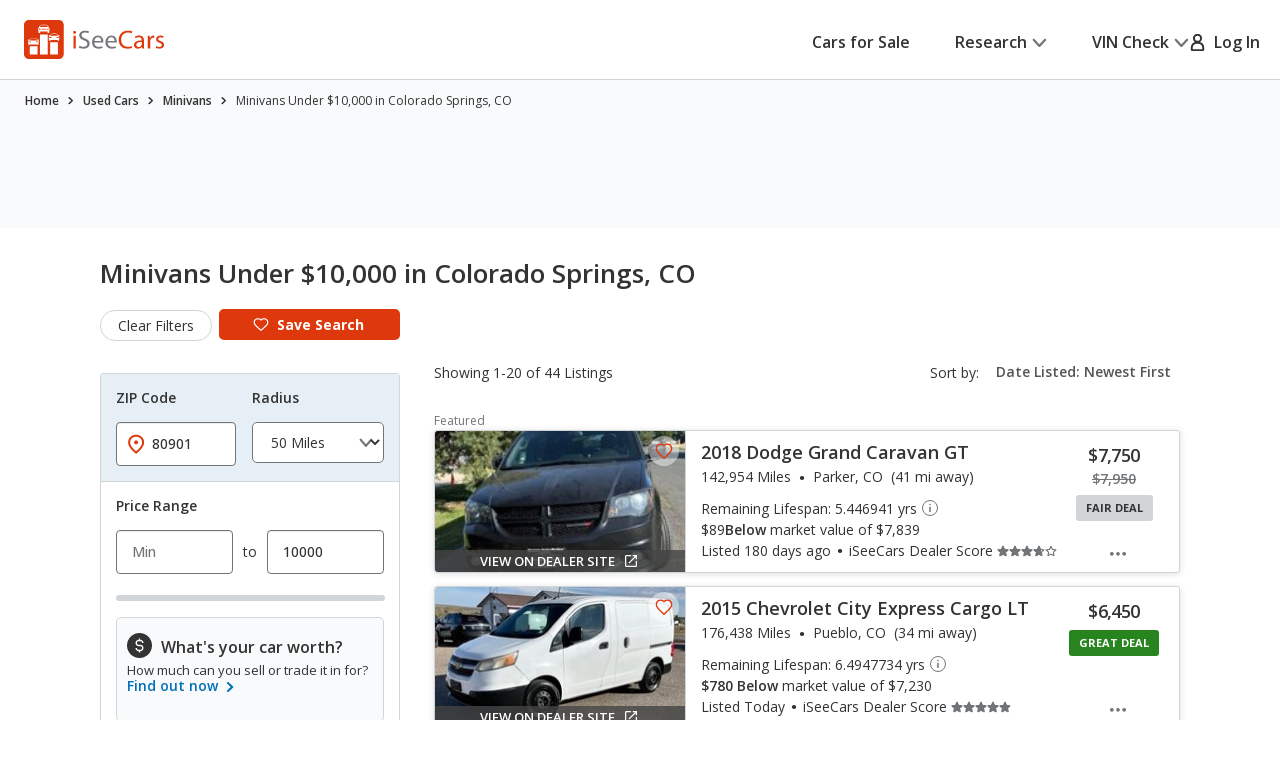

--- FILE ---
content_type: text/css
request_url: https://cdn2.iseecars.com/site/aa5ed6df2aba853e6c90bbf3bafa7f5070819e5a/v3/css/fields-and-forms.css
body_size: 3452
content:
label.error {
    font-size: 1.2rem;
}
input.has-error ~ label {
    color: #DD390C;
}
label.has-error {
    margin-bottom: .2rem;
}

.field.has-error,
label.has-error,
.form__field input.error,
input.error,
label.error {
    border-color: #AA1313!important;
    color: #AA1313 !important;
}
#login-error:before {
    display: inline-flex;
    content: '';
    background-image: url('../images/icons/ico-exclamation-red-triangle.svg');
    margin-right: 6px;
    background-size: 10px 9px;
    height: 9px;
    width: 10px;
}
.form__error-message a{
    color: #AA1313;
}
.form__error-message {
    color: #AA1313;
    font-size: 1.2rem;
    line-height: 1.25;
    margin: 0.2rem 0 0.5rem;
    padding-left: 1.6rem;
    display: none;
    position: relative;
}
@media (max-width: 767px), screen and (max-width: 812px) and (orientation: landscape) {
    .form__error-message {
        line-height: 1.5;
        margin: 0.2rem 0 -0.4rem;
    }
}
.form__error-message .ico-exclamation-triangle {
    position: absolute;
    top: 0.3rem;
    left: 0.2rem;
}
/* ------------------------------------------------------------ *\
	Form
\* ------------------------------------------------------------ */
.form .form__head {
    padding: 2rem 2.4rem 0.3rem;
}
.form .form__head h4 {
    font-size: 2rem;
    line-height: 1.6;
    font-weight: 400;
    max-width: 95%;
}
@media (max-width: 767px), screen and (max-width: 812px) and (orientation: landscape) {
    .form .form__head h4 {
        font-size: 1.6rem;
        line-height: 1.5;
    }
}
.form .form__body {
    padding: 3.2rem 2.4rem 2.8rem;
}
@media (max-width: 767px), screen and (max-width: 812px) and (orientation: landscape) {
    .form .form__body {
        padding-bottom: 2.3rem;
    }
}
.form .form__label {
    font-weight: 700;
    font-size: 1.4rem;
    line-height: 1.14;
    margin-bottom: 0.6rem;
    display: -webkit-box;
    display: -ms-flexbox;
    display: flex;
    -webkit-box-align: center;
    -ms-flex-align: center;
    align-items: center;
    -webkit-box-pack: justify;
    -ms-flex-pack: justify;
    justify-content: space-between;
}
.form .form__row + .form__row {
    margin-top: 2.9rem;
}
.form .form__foot {
    background: #F8FAFB;
    padding: 2.9rem 2.4rem 2.2rem;
    font-size: 1rem;
    line-height: 1.5;
    text-align: center;
    color: #727577;
}

@media (max-width: 767px), screen and (max-width: 812px) and (orientation: landscape) {
    .form .form__foot {
        padding: 2.2rem 2.2rem 1.9rem;
    }
}

.form p.footer-text {
    max-width: 85%;
    margin: 0 auto;
}

@media (max-width: 767px), screen and (max-width: 812px) and (orientation: landscape) {
    .form p.footer-text {
        max-width: none;
    }
}

.form .form__foot a {
    font-weight: 700;
    position: relative;
}
.form .form__foot a:before {
    content: "";
    position: absolute;
    inset: -0.2rem -0.5rem;
    border: 0.2rem solid currentColor;
    border-radius: 0.4rem;
    opacity: 0;
}
@media (hover: hover) {
    .form .form__foot a:focus-visible:before {
        opacity: 1;
    }
    .form .form__foot a:active {
        color: #333333;
    }
    .form .form__foot a:active:before {
        opacity: 0;
    }
}
.form .form__actions {
    margin-bottom: 1.4rem;
}
@media (max-width: 767px), screen and (max-width: 812px) and (orientation: landscape) {
    .form .form__actions {
        margin-bottom: 1.9rem;
    }
}
.form .form__btn {
    padding: 0.8rem 1rem;
    width: 100%;
}
@media (max-width: 767px), screen and (max-width: 812px) and (orientation: landscape) {
    .form .field {
        letter-spacing: 0;
        font-size: 1.6rem;
        line-height: 1.5;
    }
}
/*  Form save listing  */
.form--save-listing .form__body {
    padding-bottom: 2rem;
}
@media (max-width: 767px), screen and (max-width: 812px) and (orientation: landscape) {
    .form--save-listing .form__body {
        padding-bottom: 1.8rem;
    }
}
.form--save-listing .form__foot {
    padding: 1.8rem 2.4rem 1.5rem;
}
@media (max-width: 767px), screen and (max-width: 812px) and (orientation: landscape) {
    .form--save-listing .form__foot {
        padding: 1.5rem 2.4rem 1.5rem;
    }
}
@media (max-width: 767px), screen and (max-width: 812px) and (orientation: landscape) {
    .form--save-listing .form__actions {
        margin-bottom: 1.5rem;
    }
}
/*  Form create account  */
.form--create-account .form__body {
    padding-bottom: 2rem;
}
@media (max-width: 767px), screen and (max-width: 812px) and (orientation: landscape) {
    .form--create-account .form__body {
        padding-top: 2.7rem;
    }
}
.form--create-account .form__foot {
    padding: 2.3rem 2.4rem 1.8rem;
}
@media (max-width: 767px), screen and (max-width: 812px) and (orientation: landscape) {
    .form--create-account .form__foot {
        padding-top: 1.7rem;
    }
}
@media (max-width: 767px), screen and (max-width: 812px) and (orientation: landscape) {
    .form--create-account p.footer-text {
        max-width: 90%;
    }
}
.form--create-account .form__actions {
    margin-bottom: 1.9rem;
}

/* ------------------------------------------------------------ *\
	Fields
\* ------------------------------------------------------------ */

.field,
input[type="password"].field,
input[type="text"].field,
input[type="email"].field,
input[type="number"].field{
    height: auto;
    padding: 1.2rem 1.6rem 1.2rem 1.5rem;
    /*padding: 0.9rem 1.6rem 0.9rem 1.4rem;*/
    line-height: 1.715;
}
.field {
    font-size: 1.6rem;
    line-height: 1.5;
    font-weight: 500;
    color: #333333 !important;
    border: 0.1rem solid #727577 !important;
    background: #fff;
    border-radius: 0.5rem;
    width: 100%;
    -webkit-transition: border-color 0.4s, -webkit-box-shadow 0.4s;
    -o-transition: box-shadow 0.4s, border-color 0.4s;
    transition: box-shadow 0.4s, border-color 0.4s, -webkit-box-shadow 0.4s;
    display: block;
}
@media (max-width: 767px), screen and (max-width: 812px) and (orientation: landscape) {
    .field {
        font-size: 1.5rem;
        line-height: 1.6;
    }
}

.field:focus-visible,
.field:focus {
    -webkit-box-shadow: 0 0.4rem 1.2rem 0 rgba(0, 0, 0, 0.12), inset 0 0 0 0.1rem #006FB9 !important;
    box-shadow: 0 0.4rem 1.2rem 0 rgba(0, 0, 0, 0.12), inset 0 0 0 0.1rem #006FB9 !important;
    border-color: #006FB9 !important;
}

.field::-webkit-input-placeholder {
    color: #727577;
}
.field:-ms-input-placeholder {
    color: #727577;
}
.field::-moz-placeholder {
    color: #727577;
}
.field::-ms-input-placeholder {
    color: #727577;
}
.field::placeholder {
    color: #727577;
}
.field:hover::-webkit-input-placeholder {
    display: block !important;
}
.field:hover:-ms-input-placeholder {
    display: block !important;
}
.field:hover::-moz-placeholder {
    display: block !important;
}
.field:hover::-ms-input-placeholder {
    display: block !important;
}
.field:hover::placeholder {
    display: block !important;
}
/*  Field small  */
.field--small {
    padding: 1.1rem 1.6rem 1.1rem 1.5rem;
}
/*  Field smaller  */
.field--smaller,
input[type="text"].field--smaller,
input[type="password"].field--smaller,
input[type="email"].field--smaller,
input[type="number"].field--smaller{
    height: auto;
    padding: 0.9rem 1.6rem 0.9rem 1.4rem;
    font-size: 1.4rem;
    line-height: 1.715;
}
/*  Field textarea  */
.field--textarea {
    text-wrap: wrap;
    min-height: 8.3rem;
    resize: none;
    display: block;
    padding: 0.8rem 1.2rem;
}
/*  Field textarea big  */
.field--textarea-big {
    padding: 1.4rem 1.6rem;
    min-height: 10rem;
}
/*  Field amount  */
.field--amount {
    width: 9rem;
    padding: 0.3rem 0.4rem;
    text-align: center;
}

/* ------------------------------------------------------------ *\
	Checkbox
\* ------------------------------------------------------------ */
.checkbox input:checked ~ label span.checkbox_span {
    background: #727577;
}
.checkbox input:focus-visible ~ label span.checkbox_span:before {
    border-color: #006FB9;
}
.checkbox input:checked ~ label span.checkbox_span:after {
    opacity: 1;
    visibility: visible;
}
.checkbox label:not(.sr-only) {
    position: relative;
    display: -webkit-box;
    display: -ms-flexbox;
    display: flex;
    flex-wrap: wrap;
    -webkit-box-align: baseline;
    -ms-flex-align: baseline;
    align-items: baseline;
    padding-left: 3.2rem;
}
@media (max-width: 767px), screen and (max-width: 812px) and (orientation: landscape) {
    .checkbox label:not(.sr-only) {
        line-height: 1.4;
        padding-left: 3.6rem;
    }
}
.checkbox label span.checkbox_span {
    position: absolute;
    top: 0;
    left: 0;
    width: 2.4rem;
    height: 2.4rem;
    display: inline-block;
    border-radius: 0.6rem;
    border: 0.1rem solid #727577;
    -webkit-transition: background 0.4s;
    -o-transition: background 0.4s;
    transition: background 0.4s;
}
@media (max-width: 767px), screen and (max-width: 812px) and (orientation: landscape) {
    .checkbox label span.checkbox_span {
        top: 50%;
        -webkit-transform: translateY(-50%);
        -ms-transform: translateY(-50%);
        transform: translateY(-50%);
    }
}
.checkbox label span.checkbox_span:before {
    content: "";
    position: absolute;
    top: -0.5rem;
    left: -0.5rem;
    right: -0.5rem;
    bottom: -0.5rem;
    border: 0.2rem solid transparent;
    border-radius: 0.8rem;
    -webkit-transition: border-color 0.4s;
    -o-transition: border-color 0.4s;
    transition: border-color 0.4s;
}
.checkbox label span.checkbox_span:after {
    content: "";
    background-image: url(../images/icons/ico-check-white.svg);
    background-size: cover;
    background-position: 50%;
    position: absolute;
    top: 0.6rem;
    left: 0.2rem;
    width: 1.8rem;
    height: 1.2rem;
    opacity: 0;
    visibility: hidden;
    -webkit-transition: opacity 0.4s, visibility 0.4s;
    -o-transition: opacity 0.4s, visibility 0.4s;
    transition: opacity 0.4s, visibility 0.4s;
}
@media (max-width: 767px), screen and (max-width: 812px) and (orientation: landscape) {
    .checkbox label span.checkbox_span:after {
        top: 50%;
        -webkit-transform: translateY(-50%);
        -ms-transform: translateY(-50%);
        transform: translateY(-50%);
        opacity: 1;
        visibility: visible;
    }
}
@media (min-width: 768px) {
    .checkbox label span.checkbox_span.long_span {
        top: 25%;
    }
    .form-availability--small .checkbox label span.checkbox_span.long_span {
        top: 0;
    }
}
@media (max-width: 767px), screen and (max-width: 812px) and (orientation: landscape) {
    .form-availability--alt .checkbox label span.checkbox_span.long_span {
        top: 45%;
    }
}
@media (max-width: 535px){
    .form-availability--alt .checkbox label span.checkbox_span.long_span {
        top: 12%;
    }
}
@media (max-width: 1199px) {
    .checkbox label.sr-only ~ label {
        display: flex;
    }
}
.checkbox label.sr-only ~ label br {
    display: none;
}
@media (max-width: 767px), screen and (max-width: 812px) and (orientation: landscape) {
    .checkbox label.sr-only ~ label br {
        display: block;
    }
}
/* remove number spinner */
.amount__label-field input::-webkit-outer-spin-button,
.amount__label-field input::-webkit-inner-spin-button {
    -webkit-appearance: none;
    margin: 0;
}
.amount__label-field input{
    -moz-appearance: textfield;
}
.checkbox .amount__label-field {
    max-width: 9rem;
    margin-left: .5rem;
    display: inline-grid;
}
@media (max-width: 767px), screen and (max-width: 812px) and (orientation: landscape) {
    .checkbox span.amount__label-field .form__error-message {
        max-width: 9rem;
        line-height: 1.25;
        width: max-content;
    }
    .checkbox .amount__label-field {
        margin-left: .1rem;
    }
}
.checkbox label.checkbox__label-alt {
    display: block;
}
@media (min-width: 767.02px) and (max-width: 1199px) {
    .checkbox .checkbox__text {
        white-space: pre;
    }
}
/*  Checkbox small  */
.checkbox--small {
    font-size: 1.2rem;
    line-height: 2;
}
/*  Checkbox medium  */
.checkbox--medium br {
    display: none;
}
@media (max-width: 767px), screen and (max-width: 812px) and (orientation: landscape) {
    .checkbox--medium br {
        display: block;
    }
}
@media (max-width: 767px), screen and (max-width: 812px) and (orientation: landscape) {
    .checkbox--medium .span-label,
    .checkbox--medium label:not(.sr-only) {
        font-size: 1.6rem;
        line-height: 1.5;
        padding-left: 3.3rem;
    }
    .checkbox--medium .span-label{
        padding-left: 1rem;
    }
}
@media (max-width: 374px) {
    .checkbox--medium label:not(.sr-only) {
        font-size: 1.4rem;
    }
}
/* ------------------------------------------------------------ *\
	Checkboxes
\* ------------------------------------------------------------ */
.checkboxes ul {
    list-style-type: none;
}
.checkboxes li {
    margin-bottom: 1.6rem;
}
.checkboxes li:last-child {
    margin: 0;
}

/* ------------------------------------------------------------ *\
	Checkbox alt
\* ------------------------------------------------------------ */
.checkbox-alt {
    position: relative;
    z-index: 4;
}
.checkbox-alt input:checked ~ label span:before {
    background: #006FB9;
    border-color: #006FB9;
}
.checkbox-alt input:focus-visible ~ label:before {
    border-color: #006FB9;
}
.checkbox-alt input:checked ~ label span:after {
    opacity: 1;
    visibility: visible;
}
.checkbox-alt label {
    position: relative;
    display: inline-block;
    padding-left: 3.1rem;
    font-size: 1.4rem;
    line-height: 1.71;
    font-weight: 400;
}
.checkbox-alt label:before {
    content: "";
    position: absolute;
    top: -0.5rem;
    left: -0.5rem;
    right: -0.5rem;
    bottom: -0.5rem;
    border: 0.2rem solid transparent;
    border-radius: 0.8rem;
    -webkit-transition: border-color 0.4s;
    transition: border-color 0.4s;
}
.checkbox-alt label span:before {
    content: "";
    position: absolute;
    top: 0;
    left: 0;
    width: 2.4rem;
    height: 2.4rem;
    background: #fff;
    border: 0.1rem solid #727577;
    border-radius: 0.5rem;
    -webkit-transition: border-color 0.4s, background 0.4s;
    transition: border-color 0.4s, background 0.4s;
}
.checkbox-alt label span:after {
    content: "";
    background-image: url(../images/icons/ico-check-white.svg);
    background-size: cover;
    background-position: 50%;
    position: absolute;
    top: 0.6rem;
    left: 0.2rem;
    width: 1.8rem;
    height: 1.2rem;
    opacity: 0;
    visibility: hidden;
    -webkit-transition: opacity 0.4s, visibility 0.4s;
    transition: opacity 0.4s, visibility 0.4s;
}
@media (max-width: 767px), screen and (max-width: 812px) and (orientation: landscape) {
    .checkbox-alt label span:after {
        top: 50%;
        -webkit-transform: translateY(-50%);
        -ms-transform: translateY(-50%);
        transform: translateY(-50%);
    }
}
/* ------------------------------------------------------------ *\
	Checkbox pill
\* ------------------------------------------------------------ */
.checkbox-pill {
    position: relative;
}
.checkbox-pill input {
    position: absolute;
    width: 1px;
    height: 1px;
    padding: 0;
    margin: -1px;
    overflow: hidden;
    clip: rect(0, 0, 0, 0);
    border: 0;
}
.checkbox-pill input:focus-visible ~ label:before {
    opacity: 1;
    visibility: visible;
}
.checkbox-pill input:checked ~ label {
    background: #E6EFF5;
    border-color: #E6EFF5;
}
.checkbox-pill label:hover {
    color: #006FB9;
    border-color: #006FB9;
}
.checkbox-pill label {
    font-size: 1.3rem;
    line-height: 1.308;
    font-weight: 600;
    padding: 0.6rem 1.54rem;
    display: block;
    background: #fff;
    border: 0.1rem solid #D2D5D7;
    border-radius: 6.5rem;
    -webkit-transition: background 0.4s, border-color 0.4s, color 0.4s;
    transition: background 0.4s, border-color 0.4s, color 0.4s;
    position: relative;
}
.checkbox-pill label:before {
    content: "";
    position: absolute;
    top: -0.6rem;
    left: -0.6rem;
    right: -0.6rem;
    bottom: -0.6rem;
    border: 0.2rem solid currentColor;
    opacity: 0;
    visibility: hidden;
    -webkit-transition: opacity 0.4s, visibility 0.4s;
    transition: opacity 0.4s, visibility 0.4s;
    border-radius: 6.5rem;
}
/* ------------------------------------------------------------ *\
	Checkbox primary
\* ------------------------------------------------------------ */
.checkbox-primary {
    position: relative;
}
.checkbox-primary:focus-within:before {
    opacity: 1;
    visibility: visible;
}
.checkbox-primary:before {
    content: "";
    position: absolute;
    top: -0.4rem;
    left: -0.4rem;
    right: -0.4rem;
    bottom: -0.4rem;
    border: 0.2rem solid currentColor;
    opacity: 0;
    visibility: hidden;
    -webkit-transition: opacity 0.4s, visibility 0.4s;
    transition: opacity 0.4s, visibility 0.4s;
}
.checkbox-primary input {
    position: absolute;
    width: 1px;
    height: 1px;
    padding: 0;
    margin: -1px;
    overflow: hidden;
    clip: rect(0, 0, 0, 0);
    border: 0;
}
.checkbox-primary input:checked ~ label:before {
    background: #006FB9;
}
.checkbox-primary input:checked ~ label:after {
    opacity: 1;
    visibility: visible;
}
.checkbox-primary input.zero-facet ~ label:before {
    background-color: #D2D5D7;
}
.checkbox-primary input.zero-facet ~ label,
.select2-results__option.zero-facet,
option.zero-facet {
    color: #ACAEAF;
}
/*.checkbox-primary input.zero-facet ~ label:before{*/
/*  background: #F1F0F0;*/
/*  border-color: #ACAEAF;*/
/*}*/

.checkbox-primary label {
    display: -webkit-box;
    display: -ms-flexbox;
    display: flex;
    -ms-flex-wrap: wrap;
    flex-wrap: wrap;
    -webkit-box-align: center;
    -ms-flex-align: center;
    align-items: center;
    padding-left: 2.5rem;
    position: relative;
    font-size: 1.4rem;
    line-height: 1.143;
    -webkit-transition: color 0.4s;
    transition: color 0.4s;
}
.checkbox-primary label:before {
    content: "";
    position: absolute;
    top: 0;
    left: 0;
    width: 1.6rem;
    height: 1.6rem;
    border: 0.1rem solid #727577;
    border-radius: 0.2rem;
    -webkit-transition: background 0.4s, border-color 0.4s;
    transition: background 0.4s, border-color 0.4s;
}
.checkbox-primary label:after {
    content: "";
    background-image: url(../images/icons/ico-check-white.svg);
    background-size: cover;
    background-position: 50%;
    position: absolute;
    top: 0.2rem;
    left: 0.1rem;
    width: 1.4rem;
    height: 1.2rem;
    opacity: 0;
    visibility: hidden;
    -webkit-transition: opacity 0.4s, visibility 0.4s;
    transition: opacity 0.4s, visibility 0.4s;
}
.checkbox-primary label img {
    margin-right: 0.8rem;
    margin-left: -0.2rem;
}
/* ------------------------------------------------------------ *\
	Checkboxes primary
\* ------------------------------------------------------------ */
.checkboxes-primary ul {
    list-style-type: none;
}
.checkboxes-primary li {
    margin-bottom: 1.5rem;
}
.checkboxes-primary li:last-child {
    /* margin-bottom: 0; */
}
/* ------------------------------------------------------------ *\
	Radio
\* ------------------------------------------------------------ */
.radio input:checked ~ label {
    background: #727577;
    color: #fff;
}
.radio input:focus-visible ~ label:after {
    border-color: #006FB9;
}
.radio label {
    width: 4.5rem;
    height: 4.8rem;
    display: -webkit-box;
    display: -ms-flexbox;
    display: flex;
    -webkit-box-align: center;
    -ms-flex-align: center;
    align-items: center;
    -webkit-box-pack: center;
    -ms-flex-pack: center;
    justify-content: center;
    font-size: 1.6rem;
    line-height: 1.5;
    border: 0.1rem solid #727577;
    border-radius: 0.5rem;
    -webkit-transition: background 0.4s, color 0.4s;
    -o-transition: background 0.4s, color 0.4s;
    transition: background 0.4s, color 0.4s;
    position: relative;
}
.radio label:after {
    content: "";
    position: absolute;
    top: -0.5rem;
    left: -0.5rem;
    right: -0.5rem;
    bottom: -0.5rem;
    border: 0.2rem solid transparent;
    border-radius: 0.8rem;
    -webkit-transition: border-color 0.4s;
    -o-transition: border-color 0.4s;
    transition: border-color 0.4s;
}
/* ------------------------------------------------------------ *\
	Radios
\* ------------------------------------------------------------ */
.radios ul {
    list-style-type: none;
    display: -webkit-box;
    display: -ms-flexbox;
    display: flex;
    -ms-flex-wrap: wrap;
    flex-wrap: wrap;
    -webkit-box-align: center;
    -ms-flex-align: center;
    align-items: center;
    margin: 0 -0.5rem -1rem;
}
@media (max-width: 1399px) {
    .radios ul {
        margin: 0 -0.4rem -1rem;
    }
}
@media (max-width: 767px), screen and (max-width: 812px) and (orientation: landscape) {
    .radios ul {
        -webkit-box-pack: justify;
        -ms-flex-pack: justify;
        justify-content: space-between;
        max-width: 32rem;
    }
}
.radios li {
    padding: 0 0.5rem;
    margin-bottom: 1rem;
    -webkit-box-flex: 1;
    -ms-flex: 1 1;
    flex: 1 1;
    max-width: 5.3rem;
}
@media (max-width: 1399px) {
    .radios li {
        padding: 0 0.4rem;
    }
}

/* ------------------------------------------------------------ *\
	Radio primary
\* ------------------------------------------------------------ */
.radio-primary {
    position: relative;
}
.radio-primary:focus-within:before {
    opacity: 1;
    visibility: visible;
}
.radio-primary:before {
    content: "";
    position: absolute;
    top: -0.4rem;
    left: -0.4rem;
    right: -0.4rem;
    bottom: -0.4rem;
    border: 0.2rem solid currentColor;
    opacity: 0;
    visibility: hidden;
    -webkit-transition: opacity 0.4s, visibility 0.4s;
    transition: opacity 0.4s, visibility 0.4s;
}
.radio-primary input:checked ~ label:after {
    opacity: 1;
    visibility: visible;
}
.radio-primary input:disabled ~ label {
    pointer-events: none;
    opacity: 0.5;
}
.radio-primary input:disabled ~ label:before {
    background: #F1F0F0;
    border-color: #D2D5D7;
}
.radio-primary label {
    display: -webkit-box;
    display: -ms-flexbox;
    display: flex;
    -ms-flex-wrap: wrap;
    flex-wrap: wrap;
    -webkit-box-align: center;
    -ms-flex-align: center;
    align-items: center;
    position: relative;
    padding-left: 2.6rem;
    font-size: 1.4rem;
    line-height: 1.286;
    -webkit-transition: opacity 0.4s;
    transition: opacity 0.4s;
}
.radio-primary label:before {
    content: "";
    position: absolute;
    top: 0.1rem;
    left: 0;
    width: 1.6rem;
    height: 1.6rem;
    border-radius: 50%;
    border: 0.1rem solid #727577;
    background: #fff;
}
.radio-primary label:after {
    content: "";
    position: absolute;
    width: 1.2rem;
    height: 1.2rem;
    top: 0.3rem;
    left: 0.2rem;
    border-radius: 50%;
    background: #727577;
    opacity: 0;
    visibility: hidden;
    -webkit-transition: opacity 0.4s, visibility 0.4s;
    transition: opacity 0.4s, visibility 0.4s;
}
.radio-primary label img {
    margin-right: 0.2rem;
}

.radio-primary label.radio-default span {
    margin-left: 0;
}
.radio-primary label span {
    display: block;
    margin-left: 0.8rem;
}
/* ------------------------------------------------------------ *\
	Radios primary
\* ------------------------------------------------------------ */
.radios-primary ul {
    list-style-type: none;
}
.radios-primary li {
    margin-bottom: 1.45rem;
}
.radios-primary li:last-child {
    margin-bottom: 0;
}
/*  Radios primary small  */
.radios-primary--small li {
    margin-bottom: 1.25rem;
}

.form__field{
    display: inline-block;
    /*max-width: 18rem;*/
    width: 100%;
}
.form__field.vhr-email {
    width: 98%;
    @media (max-width: 767px) {
        width: 99%;
    }
}
.form__field .form__field{
    margin-right: 0;
    margin-bottom: 0;
}
.form__field--medium{
    max-width: 20.2rem;
}
.form__field--big{
    max-width: 35.3rem;
}
.form__textarea.form__field {
    max-width: 43rem;
}


.form__row {
    row-gap: .6rem;
    /*display: flex;*/
    display: block;
    align-items: baseline;
    flex-wrap: wrap;
}
@media (hover: hover) and (min-width: 1023.02px) {
    .form__row {
        row-gap: 1.3rem;
    }
    .form__row + .form__row {
        margin-top: 1.3rem;
    }
}
.form-payment-calculator .form__row {
    display: block;
}


--- FILE ---
content_type: text/css
request_url: https://cdn2.iseecars.com/site/aa5ed6df2aba853e6c90bbf3bafa7f5070819e5a/v3/css/widgets.css
body_size: 3353
content:

.section__widgets-history {
    padding: 2.5rem 2rem 3rem;
    @media (max-width: 810px) {
        padding-bottom: 0;
    }
}

/* ------------------------------------------------------------ *\
	Widget info
\* ------------------------------------------------------------ */
.widget-info {
    display: -webkit-box;
    display: -ms-flexbox;
    display: flex;
    -ms-flex-wrap: wrap;
    flex-wrap: wrap;
    -webkit-box-align: start;
    -ms-flex-align: start;
    align-items: flex-start;
    padding-top: 0.3rem;
}
@media (max-width: 767px), screen and (max-width: 812px) and (orientation: landscape) {
    .widget-info {
        padding-top: 0.8rem;
    }
}
.widget-info .widget__image {
    background: #ACAEAF;
    border-radius: 50%;
    width: 4.2rem;
    height: 4.2rem;
    display: -webkit-box;
    display: -ms-flexbox;
    display: flex;
    -webkit-box-align: center;
    -ms-flex-align: center;
    align-items: center;
    -webkit-box-pack: center;
    -ms-flex-pack: center;
    justify-content: center;
    color: #fff;
    margin-right: 1.4rem;
    position: relative;
}
.widget-info .widget__image svg {
    position: absolute;
    top: 50%;
    left: 50%;
    -webkit-transform: translate(-50%, -50%);
    -ms-transform: translate(-50%, -50%);
    transform: translate(-50%, -50%);
}
.widget-info .widget__image--blue {
    background: #006FB9;
}
.widget-info .widget__image--green {
    background: #27841E;
}
.widget-info .widget__content {
    font-size: 1.4rem;
    line-height: 1.43;
    -webkit-box-flex: 1;
    -ms-flex: 1 1;
    flex: 1 1;
}
.widget-info .widget__content h6 {
    font-size: 1.3rem;
    line-height: 1.23;
    margin-bottom: 0.5rem;
    font-weight: 700;
    text-transform: uppercase;
    -webkit-box-flex: 0;
    -ms-flex: 0 1 auto;
    flex: 0 1 auto;
}
.widget-info .widget__content-head {
    padding-right: 1.6rem;
    position: relative;
    display: -webkit-box;
    display: -ms-flexbox;
    display: flex;
    -webkit-box-align: start;
    -ms-flex-align: start;
    align-items: flex-start;
}
.widget-info .widget__ratings {
    display: -webkit-box;
    display: -ms-flexbox;
    display: flex;
    -ms-flex-wrap: wrap;
    flex-wrap: wrap;
    -webkit-box-align: center;
    -ms-flex-align: center;
    align-items: center;
}
.widget-info .widget__ratings span {
    display: block;
    margin-right: 1.2rem;
}
.widget-info .widget__ratings ul {
    list-style-type: none;
    display: -webkit-box;
    display: -ms-flexbox;
    display: flex;
    -ms-flex-wrap: wrap;
    flex-wrap: wrap;
    -webkit-box-align: center;
    -ms-flex-align: center;
    align-items: center;
}
@media (max-width: 767px), screen and (max-width: 812px) and (orientation: landscape) {
    .widget-info .widget__ratings ul {
        line-height: 1;
    }
}
.widget-info .widget__ratings ul li {
    margin-right: 0.2rem;
}
.widget-info .widget__tooltip {
    margin-left: 0.5rem;
}
@media (max-width: 767px), screen and (max-width: 812px) and (orientation: landscape) {
    .widget-info .widget__tooltip {
        margin-left: 0.9rem;
    }
}
.widget-info .hands {
    margin-top: 0.2rem;
}
.widget-info .high-miles {
    margin-top: -0.1rem;
}
.widget-info .ico-high-annual-miles {
    margin-top: -0.2rem;
}
.widget-info .ico-low-annual-miles {
    margin-top: 0.1rem;
}
/*  Widget info alt  */
.widget-info--alt {
    padding-top: 0;
}
/* ------------------------------------------------------------ *\
	Widget price
\* ------------------------------------------------------------ */
.widget-price {
    color: #333333;
    text-align: center;
    font-size: 1.4rem;
    line-height: 1.71;
}
@media (max-width: 1023px) {
    .widget-price {
        line-height: 1.36;
    }
}
@media (max-width: 575px) {
    .widget-price {
        line-height: 1.75;
        margin: 0 2rem;
    }
}
@media (max-width: 374px) {
    .widget-price {
        margin: 0 1rem;
    }
}
.widget-price h2 {
    font-weight: 300;
    font-size: 3.3rem;
    letter-spacing: -0.01em;
    margin-bottom: 0.2rem;
}
@media (max-width: 767px), screen and (max-width: 812px) and (orientation: landscape) {
    .widget-price h2 {
        margin-bottom: 0.6rem;
    }
}
@media (max-width: 575px) {
    .widget-price h2 {
        margin-bottom: 0.3rem;
    }
}
@media (max-width: 374px) {
    .widget-price h2 {
        font-size: 2.8rem;
    }
}
.widget-price h6 {
    color: #727577;
    letter-spacing: -0.01em;
    margin-bottom: 0.3rem;
}
@media (max-width: 767px), screen and (max-width: 812px) and (orientation: landscape) {
    .widget-price h6 {
        margin-bottom: 0.6rem;
    }
}
@media (max-width: 575px) {
    .widget-price h6 {
        line-height: 1;
        margin-bottom: 0.9rem;
    }
}
@media (max-width: 1023px) {
    .widget-price p {
        max-width: 85%;
        margin: 0 auto;
    }
}
@media (max-width: 767px), screen and (max-width: 812px) and (orientation: landscape) {
    .widget-price p {
        max-width: 15rem;
    }
}

/* ------------------------------------------------------------ *\
	Widgets prices
\* ------------------------------------------------------------ */
.widgets-prices .widgets__items h6 {
    color: #333333;
}
.widgets-prices .widgets__items {
    display: -webkit-box;
    display: -ms-flexbox;
    display: flex;
    -ms-flex-wrap: wrap;
    flex-wrap: wrap;
}
.widgets-prices .widgets__item {
    -webkit-box-flex: 1;
    -ms-flex: 1 1;
    flex: 1 1;
    border-right: 0.1rem solid #D2D5D7;
}
@media (max-width: 1023px) {
    .widgets-prices .widgets__item {
        padding-right: 0.6rem;
        margin-right: 0.6rem;
    }
}
@media (min-width: 1023.02px) {
    .widgets-prices .widgets__item {
        padding-right: 1.5rem;
        margin-right: 1.5rem;
    }
}
@media (min-width: 1399.02px) {
    .widgets-prices .widgets__item {
        padding-right: 3rem;
        margin-right: 3rem;
    }
}
@media (max-width: 767px), screen and (max-width: 812px) and (orientation: landscape) {
    .widgets-prices .widgets__item {
        border-right: 0;
        -webkit-box-flex: 0;
        -ms-flex: 0 0 50%;
        flex: 0 0 50%;
        max-width: 50%;
        border-bottom: 0.1rem solid #D2D5D7;
        padding: 2rem 0 2.3rem;
        margin: 0;
    }
}
@media (max-width: 575px) {
    .widgets-prices .widgets__item {
        padding: 1.8rem 0 1.6rem;
    }
}
@media (max-width: 767px), screen and (max-width: 812px) and (orientation: landscape) {
    .widgets-prices .widgets__item:first-child {
        padding-top: 0;
    }
}
@media (max-width: 767px), screen and (max-width: 812px) and (orientation: landscape) {
    .widgets-prices .widgets__item:nth-child(2) {
        padding-top: 0;
    }
}
@media (max-width: 767px), screen and (max-width: 812px) and (orientation: landscape) {
    .widgets-prices .widgets__item:nth-child(odd) {
        border-right: 0.1rem solid #D2D5D7;
    }
}
@media (max-width: 767px), screen and (max-width: 812px) and (orientation: landscape) {
    .widgets-prices .widgets__item:nth-last-child(2) {
        border-bottom: 0;
        padding-bottom: 0;
    }
}
.widgets-prices .widgets__item:last-child {
    border-right: 0;
    padding-right: 0;
    margin-right: 0;
}
@media (max-width: 767px), screen and (max-width: 812px) and (orientation: landscape) {
    .widgets-prices .widgets__item:last-child {
        border-bottom: 0;
        padding-bottom: 0;
    }
}


/* ------------------------------------------------------------ *\
	Widget info
\* ------------------------------------------------------------ */
.widget-insights {
    display: -webkit-box;
    display: -ms-flexbox;
    display: flex;
    -ms-flex-wrap: wrap;
    flex-wrap: wrap;
    -webkit-box-align: start;
    -ms-flex-align: start;
    align-items: flex-start;
    padding-top: 0.3rem;
}
@media (max-width: 767px), screen and (max-width: 812px) and (orientation: landscape) {
    .widget-insights {
        padding-top: 0.8rem;
    }
}
.widget-insights .widget__image {
    background: #ACAEAF;
    border-radius: 50%;
    width: 4.2rem;
    height: 4.2rem;
    display: -webkit-box;
    display: -ms-flexbox;
    display: flex;
    -webkit-box-align: center;
    -ms-flex-align: center;
    align-items: center;
    -webkit-box-pack: center;
    -ms-flex-pack: center;
    justify-content: center;
    color: #fff;
    margin-right: 1.4rem;
    position: relative;
}
.widget-insights .widget__image svg {
    position: absolute;
    top: 50%;
    left: 50%;
    -webkit-transform: translate(-50%, -50%);
    -ms-transform: translate(-50%, -50%);
    transform: translate(-50%, -50%);
}
.widget-insights .widget__image--blue {
    background: #006FB9;
}
.widget-insights .widget__image--green {
    background: #27841E;
}
.widget-insights .widget__content {
    font-size: 1.4rem;
    line-height: 1.43;
    -webkit-box-flex: 1;
    -ms-flex: 1 1;
    flex: 1 1;
}
.widget-insights .widget__content h6 {
    font-size: 1.3rem;
    line-height: 1.23;
    margin-bottom: 0.5rem;
    font-weight: 700;
    text-transform: uppercase;
    -webkit-box-flex: 0;
    -ms-flex: 0 1 auto;
    flex: 0 1 auto;
}
.widget-insights .widget__content-head {
    padding-right: 1.6rem;
    position: relative;
    display: -webkit-box;
    display: -ms-flexbox;
    display: flex;
    -webkit-box-align: start;
    -ms-flex-align: start;
    align-items: flex-start;
}
.widget-insights .widget__ratings {
    display: -webkit-box;
    display: -ms-flexbox;
    display: flex;
    -ms-flex-wrap: wrap;
    flex-wrap: wrap;
    -webkit-box-align: center;
    -ms-flex-align: center;
    align-items: center;
}
.widget-insights .widget__ratings span {
    display: block;
    margin-right: 1.2rem;
}
.widget-insights .widget__ratings ul {
    list-style-type: none;
    display: -webkit-box;
    display: -ms-flexbox;
    display: flex;
    -ms-flex-wrap: wrap;
    flex-wrap: wrap;
    -webkit-box-align: center;
    -ms-flex-align: center;
    align-items: center;
}
@media (max-width: 767px), screen and (max-width: 812px) and (orientation: landscape) {
    .widget-insights .widget__ratings ul {
        line-height: 1;
    }
}
.widget-insights .widget__ratings ul li {
    margin-right: 0.2rem;
}

.widget-insights .hands {
    margin-top: 0.2rem;
}
.widget-insights .high-miles {
    margin-top: -0.1rem;
}
.widget-insights .ico-high-annual-miles {
    margin-top: -0.2rem;
}
.widget-insights .ico-low-annual-miles {
    margin-top: 0.1rem;
}
/*  Widget info alt  */
.widget-insights--alt {
    padding-top: 0;
}

/* ------------------------------------------------------------ *\
	Widget feature
\* ------------------------------------------------------------ */
.widget-feature .widget__head {
    border-bottom: 0.1rem solid rgba(114, 117, 119, 0.26);
    padding-bottom: 1.3rem;
    margin-bottom: 1.9rem;
}
@media (max-width: 767px), screen and (max-width: 812px) and (orientation: landscape) {
    .widget-feature .widget__head {
        padding-bottom: 1rem;
        margin-bottom: 1.6rem;
    }
}
.widget-feature .widget__head h4 {
    font-size: 1.9rem;
    line-height: 1.26;
    letter-spacing: -0.01em;
}
@media (max-width: 767px), screen and (max-width: 812px) and (orientation: landscape) {
    .widget-feature .widget__head h4 {
        font-size: 1.6rem;
        line-height: 1.5;
    }
}
.widget-feature .widget__body {
    font-size: 1.6rem;
    line-height: 1.5;
    display: inline-block;
    width: 100%;
}
@media (max-width: 767px), screen and (max-width: 812px) and (orientation: landscape) {
    .widget-feature .widget__body {
        font-size: 1.4rem;
        line-height: 1.5;
    }
}
.widget-feature .widget__body ul {
    list-style-type: none;
}
.widget-feature .widget__body li {
    margin-bottom: 1.1rem;
}
@media (max-width: 767px), screen and (max-width: 812px) and (orientation: landscape) {
    .widget-feature .widget__body li {
        margin-bottom: 1.3rem;
    }
}
.widget-feature .widget__body li:last-child {
    margin-bottom: 0;
}
.widget-feature .widget__body p {
    max-width: 95%;
}
@media (max-width: 767px), screen and (max-width: 812px) and (orientation: landscape) {
    .widget-feature .widget__body p {
        max-width: none;
    }
}
/* ------------------------------------------------------------ *\
	Widget history
\* ------------------------------------------------------------ */
.widget-history {
    text-align: center;
}
.widget-history .widget__image {
    display: flex;
    align-items: flex-end;
    justify-content: center;
    margin-bottom: 1.1rem;
}
.widget-history .widget__image-inner {
    display: inline-block;
    position: relative;
}
.widget-history .widget__image-text {
    position: absolute;
    top: 50%;
    left: 50%;
    -webkit-transform: translate(-50%, -50%);
    -ms-transform: translate(-50%, -50%);
    transform: translate(-50%, -50%);
    font-size: 1.6rem;
    line-height: 1.5;
    font-weight: 700;
}
.widget-history .widget__image-label {
    position: absolute;
    bottom: -0.2rem;
    right: -0.6rem;
    font-size: 1.4rem;
    line-height: 1.71;
    color: #fff;
    width: 2.2rem;
    height: 2.2rem;
    border-radius: 50%;
    background: #333333;
    display: -webkit-box;
    display: -ms-flexbox;
    display: flex;
    -webkit-box-align: center;
    -ms-flex-align: center;
    align-items: center;
    -webkit-box-pack: center;
    -ms-flex-pack: center;
    justify-content: center;
}
.widget-history .widget__content {
    line-height: 1.25;
}
@media (max-width: 767px), screen and (max-width: 812px) and (orientation: landscape) {
    .widget-history .widget__content {
        font-size: 1.4rem;
        line-height: 1.43;
    }
}
.widget-history .widget__content h5 {
    font-size: 1.4rem;
    line-height: 1.14;
    font-weight: 700;
    margin-bottom: 0.7rem;
    letter-spacing: 0;
}
@media (max-width: 767px), screen and (max-width: 812px) and (orientation: landscape) {
    .widget-history .widget__content h5 {
        margin-bottom: 0.3rem;
    }
}
@media (max-width: 767px), screen and (max-width: 812px) and (orientation: landscape) {
    .widget-history .widget__content p {
        max-width: 75%;
        margin: 0 auto;
    }
}
/* ------------------------------------------------------------ *\
	Widget rating
\* ------------------------------------------------------------ */
@media (max-width: 767px), screen and (max-width: 812px) and (orientation: landscape) {
    .widget-rating {
        display: -webkit-box;
        display: -ms-flexbox;
        display: flex;
        -ms-flex-wrap: wrap;
        flex-wrap: wrap;
    }
}
.widget-rating h6 {
    font-size: 1.4rem;
    line-height: 1.14;
    font-weight: 700;
    text-transform: uppercase;
    margin-bottom: 0.3rem;
}
@media (max-width: 767px), screen and (max-width: 812px) and (orientation: landscape) {
    .widget-rating h6 {
        -webkit-box-flex: 1;
        -ms-flex: 1 1;
        flex: 1 1;
        margin: 0;
    }
}
.widget-rating ul {
    list-style-type: none;
    display: -webkit-box;
    display: -ms-flexbox;
    display: flex;
    -ms-flex-wrap: wrap;
    flex-wrap: wrap;
    -webkit-box-align: center;
    -ms-flex-align: center;
    align-items: center;
}
@media (max-width: 767px), screen and (max-width: 812px) and (orientation: landscape) {
    .widget-rating ul {
        line-height: 1;
    }
}
.widget-rating li {
    margin-right: 0.2rem;
}
.widget-rating li:last-child {
    margin: 0;
}
/*  Widget rating alt  */
.widget-rating--alt {
    display: -webkit-box;
    display: -ms-flexbox;
    display: flex;
    -ms-flex-wrap: wrap;
    flex-wrap: wrap;
    -webkit-box-align: center;
    -ms-flex-align: center;
    align-items: center;
}
.widget-rating--alt h6 {
    margin: 0 1.5rem 0 0;
}
@media (max-width: 767px), screen and (max-width: 812px) and (orientation: landscape) {
    .widget-rating--alt h6 {
        margin: 0;
    }
}
/* ------------------------------------------------------------ *\
	Widget settings
\* ------------------------------------------------------------ */
.widget-settings {
    display: -webkit-box;
    display: -ms-flexbox;
    display: flex;
    -ms-flex-wrap: wrap;
    flex-wrap: wrap;
    font-size: 1.4rem;
    line-height: 1.43;
}
@media (max-width: 767px), screen and (max-width: 812px) and (orientation: landscape) {
    .widget-settings {
        display: block;
    }
}
.widget-settings .widget__content {
    -webkit-box-flex: 0;
    -ms-flex: 0 0 35rem;
    flex: 0 0 35rem;
    margin-right: 3.3rem;
    padding-left: 0.2rem;
}
@media (max-width: 1023px) {
    .widget-settings .widget__content {
        -webkit-box-flex: 0;
        -ms-flex: 0 0 25rem;
        flex: 0 0 25rem;
        padding-left: 0;
        margin-right: 2rem;
    }
}
@media (max-width: 767px), screen and (max-width: 812px) and (orientation: landscape) {
    .widget-settings .widget__content {
        max-width: 86%;
        margin: 0 0 1.6rem;
    }
}
.widget-settings .widget__content h5 {
    font-size: 1.8rem;
    line-height: 1.667;
    font-weight: 600;
    letter-spacing: -0.017em;
    margin-bottom: 0;
}
.widget-settings .widget__content h5 + p {
    margin-top: 1rem;
}
.widget-settings .widget__content p {
    max-width: 25rem;
}
@media (max-width: 767px), screen and (max-width: 812px) and (orientation: landscape) {
    .widget-settings .widget__content p {
        max-width: none;
    }
}
.widget-settings .widget__content .link3 {
    font-weight: 600;
}
.widget-settings .widget__utilities {
    -webkit-box-flex: 1;
    -ms-flex: 1 1;
    flex: 1 1;
    padding-top: 0.9rem;
}
@media (max-width: 767px), screen and (max-width: 812px) and (orientation: landscape) {
    .widget-settings .widget__utilities {
        padding-top: 0;
    }
}
.widget-settings .widget__utilities--alt {
    padding-top: 0;
}
.widget-settings .widget__toggle-switches-list {
    list-style-type: none;
}
.widget-settings .widget__toggle-switches-list li {
    margin-bottom: 1.4rem;
}
.widget-settings .widget__toggle-switches-list li:last-child {
    margin: 0;
}
@media (max-width: 767px), screen and (max-width: 812px) and (orientation: landscape) {
    .widget-settings .widget__toggle-switch label {
        -webkit-box-align: start;
        -ms-flex-align: start;
        align-items: flex-start;
    }
}
@media (max-width: 767px), screen and (max-width: 812px) and (orientation: landscape) {
    .widget-settings .widget__toggle-switch .toggle__slider {
        margin-top: 0.1rem;
    }
}
.widget-settings .widget__foot {
    display: none;
}
@media (max-width: 767px), screen and (max-width: 812px) and (orientation: landscape) {
    .widget-settings .widget__foot {
        display: block;
        padding-left: 4.7rem;
        margin-top: 1.6rem;
    }
}
/* ------------------------------------------------------------ *\
	Widgets features
\* ------------------------------------------------------------ */

.widgets-features-srp {
    -webkit-columns: 2;
    -moz-columns: 2;
    columns: 2;
    -webkit-column-gap: 6.3rem;
    -moz-column-gap: 6.3rem;
    column-gap: 6.3rem;
}
@media (max-width: 1023px) {
    .widgets-features-srp {
        -webkit-column-gap: 2rem;
        -moz-column-gap: 2rem;
        column-gap: 2rem;
    }
}
@media (max-width: 767px), screen and (max-width: 812px) and (orientation: landscape) {
    .widgets-features-srp {
        -webkit-columns: unset;
        -moz-columns: unset;
        columns: unset;
        display: -webkit-box;
        display: -ms-flexbox;
        display: flex;
        -ms-flex-wrap: wrap;
        flex-wrap: wrap;
    }
}
.widgets-features-srp .widgets__item {
    width: 100%;
    margin-bottom: 5rem;
    overflow: hidden;
}
@media (max-width: 1023px) {
    .widgets-features-srp .widgets__item {
        margin-bottom: 3.3rem;
    }
}
@media (max-width: 767px), screen and (max-width: 812px) and (orientation: landscape) {
    .widgets-features-srp .widgets__item {
        -webkit-box-ordinal-group: 3;
        -ms-flex-order: 2;
        order: 2;
    }
}
@media (max-width: 767px), screen and (max-width: 812px) and (orientation: landscape) {
    .widgets-features-srp .widgets__item:first-child {
        -webkit-box-ordinal-group: 1;
        -ms-flex-order: 0;
        order: 0;
    }
}
@media (max-width: 767px), screen and (max-width: 812px) and (orientation: landscape) {
    .widgets-features-srp .widgets__item:nth-child(4) {
        -webkit-box-ordinal-group: 2;
        -ms-flex-order: 1;
        order: 1;
    }
}
/* ------------------------------------------------------------ *\
	Widgets history
\* ------------------------------------------------------------ */
#vin-carfax-panel .widgets-history {
    max-width: 90rem;
    margin: auto;
}
.widgets-history {
    display: flex;
    align-items: center;
    flex-wrap: wrap;
    margin: 0 -4.5rem;
}
@media (max-width: 1199px) {
    .widgets-history {
        margin: 0 -1rem;
    }
}
@media (max-width: 767px), screen and (max-width: 812px) and (orientation: landscape) {
    .widgets-history {
        margin-bottom: -4.1rem;
    }
}
.widgets-history .widgets__item {
    -webkit-box-flex: 1;
    -ms-flex: 1 1;
    flex: 1 1;
    padding: 0 4.5rem;
}
@media (max-width: 1199px) {
    .widgets-history .widgets__item {
        padding: 0 1rem;
    }
}
@media (max-width: 767px), screen and (max-width: 812px) and (orientation: landscape) {
    .widgets-history .widgets__item {
        margin-bottom: 4.1rem;
    }
}
.widgets-history .widgets__item--1of4 {
    -webkit-box-flex: 0;
    -ms-flex: 0 0 25%;
    flex: 0 0 25%;
}
@media (max-width: 767px), screen and (max-width: 812px) and (orientation: landscape) {
    .widgets-history .widgets__item--1of4 {
        -webkit-box-flex: 0;
        -ms-flex: 0 0 50%;
        flex: 0 0 50%;
    }
}
/* ------------------------------------------------------------ *\
	Widgets info
\* ------------------------------------------------------------ */
.widget_wrapper .widgets__item {
    border-bottom: 0.1rem solid #D2D5D7;
    margin-bottom: 2.2rem;
    padding-bottom: 2.2rem;
}
.widget_wrapper .widgets__item:last-child {
    border-bottom: 0;
    padding-bottom: 0;
    margin-bottom: 0;
}
/*  Wdigets info flex  */
.flex-widget {
    display: -webkit-box;
    display: -ms-flexbox;
    display: flex;
    -ms-flex-wrap: wrap;
    flex-wrap: wrap;
    margin: 0 -2.8rem;
}
@media (max-width: 1199px) {
    .flex-widget {
        margin: 0 -1rem;
    }
}
.flex-widget .widgets__item {
    -webkit-box-flex: 1;
    -ms-flex: 1 1;
    flex: 1 1;
    margin-bottom: 0;
    padding: 0 2.8rem;
    border: 0;
}
@media (max-width: 1199px) {
    .flex-widget .widgets__item {
        padding: 0 1rem;
    }
}
.flex-widget .widgets__item--1of2 {
    -webkit-box-flex: 0;
    -ms-flex: 0 0 50%;
    flex: 0 0 50%;
}
@media (max-width: 767px), screen and (max-width: 812px) and (orientation: landscape) {
    .flex-widget .widgets__item--1of2 {
        -webkit-box-flex: 0;
        -ms-flex: 0 0 100%;
        flex: 0 0 100%;
    }
}
.flex-widget .widgets__item--full-width {
    -webkit-box-flex: 0;
    -ms-flex: 0 0 100%;
    flex: 0 0 100%;
}
.flex-widget .widgets__item .widget-insights {
    border-bottom: 0.1rem solid #D2D5D7;
    margin-bottom: 1.9rem;
    padding-bottom: 1.9rem;
    height: calc(100% - 1.9rem);
}
@media (max-width: 767px), screen and (max-width: 812px) and (orientation: landscape) {
    .flex-widget .widgets__item .widget-insights {
        padding-bottom: 2.2rem;
        height: auto;
        margin-bottom: 1.7rem;
    }
}
@media (min-width: 768px) {
    .flex-widget .widgets__item:nth-last-child(2) .widget-insights {
        border-bottom: 0;
        padding-bottom: 0;
    }
}
.flex-widget .widgets__item:last-child .widget-insights {
    border-bottom: 0;
    padding-bottom: 0;
}
/*  Widgets info alt */
.widget_wrapper--alt {
    display: -webkit-box;
    display: -ms-flexbox;
    display: flex;
    -ms-flex-wrap: wrap;
    flex-wrap: wrap;
    margin: 0 -2.7rem -2.2rem;
}
@media (max-width: 767px), screen and (max-width: 812px) and (orientation: landscape) {
    .widget_wrapper--alt {
        margin: 0;
    }
}
.widget_wrapper--alt .widgets__item {
    -webkit-box-flex: 0;
    -ms-flex: 0 1 auto;
    flex: 0 1 auto;
}
@media (min-width: 767.02px) {
    .widget_wrapper--alt .widgets__item {
        border: 0;
        padding: 0 2.7rem;
    }
}
@media (max-width: 767px), screen and (max-width: 812px) and (orientation: landscape) {
    .widget_wrapper--alt .widgets__item {
        -webkit-box-flex: 0;
        -ms-flex: 0 0 100%;
        flex: 0 0 100%;
    }
}
.widget_wrapper--alt .widgets__item:last-child {
    margin-bottom: 2.2rem;
}
@media (max-width: 767px), screen and (max-width: 812px) and (orientation: landscape) {
    .widget_wrapper--alt .widgets__item:last-child {
        margin-bottom: 0;
    }
}
/* ------------------------------------------------------------ *\
	Widgets rating
\* ------------------------------------------------------------ */
.widgets-rating {
    padding-top: 0.6rem;
}
.widgets-rating .widgets__item {
    margin-bottom: 1.2rem;
}
@media (max-width: 767px), screen and (max-width: 812px) and (orientation: landscape) {
    .widgets-rating .widgets__item {
        margin-bottom: 1.4rem;
    }
}
/*  Widgets rating alt  */
.widgets-rating--alt .widgets__item {
    margin-bottom: 0.8rem;
}
@media (max-width: 767px), screen and (max-width: 812px) and (orientation: landscape) {
    .widgets-rating--alt .widgets__item {
        margin-bottom: 1.4rem;
    }
}
/* ------------------------------------------------------------ *\
	Widgets settings
\* ------------------------------------------------------------ */
.widgets-settings .widgets__item {
    border-top: 0.1rem solid #D2D5D7;
    padding-top: 3rem;
    margin-bottom: 3.3rem;
}
@media (max-width: 767px), screen and (max-width: 812px) and (orientation: landscape) {
    .widgets-settings .widgets__item {
        padding-top: 2.2rem;
        margin-bottom: 2.7rem;
    }
}
.widgets-settings .widgets__item:last-child .widget-vehicle-info {
    margin: 0;
}
/* ------------------------------------------------------------ *\
	Widgets vehicle info
\* ------------------------------------------------------------ */
.vehicle_info_widget_wrapper .widgets__items-row {
    display: -webkit-box;
    display: -ms-flexbox;
    display: flex;
    -ms-flex-wrap: wrap;
    flex-wrap: wrap;
    background: #F8FAFB;
    border-radius: 0.8rem;
}

.vehicle_info_widget_wrapper .widgets__item:last-child {
    padding-right: 1rem;
}

@media (max-width: 768px) {
    .vehicle_info_widget_wrapper .widgets__item:last-child {
        padding-right: 0;
    }

}

@media (max-width: 1199px) {
    .vehicle_info_widget_wrapper .widgets__items-row {
        padding-right: 0;
    }

}

@media (max-width: 767px), screen and (max-width: 812px) and (orientation: landscape) {
    .vehicle_info_widget_wrapper .widgets__items-row {
        background: none;
    }
}
.vehicle_info_widget_wrapper .widgets__items-row:nth-child(even) {
    background: none;
}
.vehicle_info_widget_wrapper .widgets__item {
    -webkit-box-flex: 1;
    -ms-flex: 1 1;
    flex: 1 1;
}
@media (max-width: 767px), screen and (max-width: 812px) and (orientation: landscape) {
    .vehicle_info_widget_wrapper .widgets__item:first-child,
    .vehicle_info_widget_wrapper .widgets__item:nth-child(2) {
        background: #F8FAFB;
    }
}

/* I'm changing this rule because the "Vin" column sometimes wraps unnecessarily on a full table.
   Now this rule is only active if the # of widgets is not divisible by four */
.vehicle_info_widget_wrapper .widgets__item--1of4.tableNotFull {
    -webkit-box-flex: 0;
    -ms-flex: 0 0 25%;
    flex: 0 0 25%;
}

@media (max-width: 767px)  {
    .vehicle_info_widget_wrapper .widgets__item--1of4.tableNotFull,
    .vehicle_info_widget_wrapper .widgets__item--1of4 {
        -webkit-box-flex: 0;
        -ms-flex: 0 0 50%;
        flex: 0 0 50%;
    }
}
.vehicle_info_widget_wrapper .widgets__item--1of3 {
    -webkit-box-flex: 0;
    -ms-flex: 0 0 33.33%;
    flex: 0 0 33.33%;
}
@media (max-width: 767px), screen and (max-width: 812px) and (orientation: landscape) {
    .vehicle_info_widget_wrapper .widgets__item--1of3 {
        -webkit-box-flex: 0;
        -ms-flex: 0 0 50%;
        flex: 0 0 50%;
    }
}

/* ------------------------------------------------------------ *\
	Widget vehicle info
\* ------------------------------------------------------------ */
.widget-vehicle-info .vi_dataValue{
    line-height: 1.25;
}
.widget-vehicle-info {
    display: -webkit-box;
    display: -ms-flexbox;
    display: flex;
    -ms-flex-wrap: wrap;
    flex-wrap: wrap;
    padding: 2.1rem 0.5rem 1.9rem 2.4rem;
    -webkit-box-align: start;
    -ms-flex-align: start;
    align-items: flex-start;
}
.widget-vehicle-info.vin_widget {
    flex-wrap: nowrap;
}
@media (max-width: 1199px) {
    .widget-vehicle-info {
        padding: 1.5rem 0 1.5rem 1rem;
    }
}
@media (max-width: 767px), screen and (max-width: 812px) and (orientation: landscape) {
    .widget-vehicle-info {
        padding: 2rem 1.4rem 1.3rem;
        line-height: 1.71;
    }
}
@media (max-width: 374px) {

    .vehicle_info_widget_wrapper .widgets__item:last-child .widget-vehicle-info{
        padding-right: .6rem;
    }
    .widget-vehicle-info {
        padding: 2rem .6rem 1.3rem;
    }
}
.widget-vehicle-info span {
    -webkit-box-flex: 1;
    -ms-flex: 1 1;
    flex: 1 1;
}
.widget-vehicle-info strong {
    display: block;
    font-size: 1.4rem;
    line-height: 1.14;
}
.widget-vehicle-info small {
    /*font-size: 1.6rem;*/
    line-height: 1.5;
}
@media (max-width: 1199px) {
    .widget-vehicle-info small {
        /*font-size: 1.4rem;*/
    }
}
@media (max-width: 767px), screen and (max-width: 812px) and (orientation: landscape) {
    .widget-vehicle-info small {
        /*font-size: 1.2rem;*/
    }
}
.widget-vehicle-info .widget__circle-color {
    -webkit-box-flex: 0;
    -ms-flex: 0 0 1.6rem;
    flex: 0 0 1.6rem;
    width: 1.6rem;
    height: 1.6rem;
    display: inline-block;
    border: 0.2rem solid #333333;
    border-radius: 50%;
}
.widget-vehicle-info .widget__image {
    color: #ACAEAF;
    margin-right: 1rem;
    line-height: 1;
    display: -webkit-box;
    display: -ms-flexbox;
    display: flex;
    justify-content: flex-end;
}
@media (max-width: 405px) {
    .widget-vehicle-info .widget__image {
        display: none;
    }
}


.section__block-widget {
    margin-right: 1.3rem;
    padding: 2.4rem 2.4rem;
    -webkit-box-flex: 0;
    -ms-flex: 0 0 30rem;
    flex: 0 0 30rem;
}
@media (max-width: 1199px) {
    .section__block-widget {
        padding: 1.5rem 1.5rem;
    }
}
@media (max-width: 767px), screen and (max-width: 812px) and (orientation: landscape) {
    .section__block-widget {
        margin: 0;
        padding: 2.3rem 1.5rem;
        border-bottom: 0.1rem solid rgba(114, 117, 119, 0.26);
    }
}

--- FILE ---
content_type: text/xml
request_url: https://sts.us-east-1.amazonaws.com/
body_size: 2042
content:
<AssumeRoleWithWebIdentityResponse xmlns="https://sts.amazonaws.com/doc/2011-06-15/">
  <AssumeRoleWithWebIdentityResult>
    <Audience>us-east-1:5b3bdc73-95c4-4d98-9c6d-d8827c9cc4e2</Audience>
    <AssumedRoleUser>
      <AssumedRoleId>AROAQIC2LZDDJOHMGZG6O:cwr</AssumedRoleId>
      <Arn>arn:aws:sts::017369385158:assumed-role/RUM-Monitor-us-east-1-017369385158-2222005809361-Unauth/cwr</Arn>
    </AssumedRoleUser>
    <Provider>cognito-identity.amazonaws.com</Provider>
    <Credentials>
      <AccessKeyId>ASIAQIC2LZDDL3MSECHK</AccessKeyId>
      <SecretAccessKey>r5ym59jAedY/c+/xhaBV21Eqq03UOhOKiBqenfdH</SecretAccessKey>
      <SessionToken>IQoJb3JpZ2luX2VjEHQaCXVzLWVhc3QtMSJHMEUCIAKtvYEjJGL4+2oB/LR9aXdEzfvXbzoDYhzLv4KPM6ePAiEA7jlR8AueBCcgWcuROyTjXwVQvk1AHqXgzvq/7HCFr6kqhgMIPRAAGgwwMTczNjkzODUxNTgiDB7LMezpT8aQZwkRpSrjAqVfPdggFzsl52FL/06YhSjglNjHxO7oxIOp7lhr7hEB3I1MAXjlvvkPQN/gfYR0AXPzx1nwvHZZFjnXtUJbc2X0R0KDPF1ag+WzwIUAA0ivW5PXT0ld5CXoPNdkT0ruJ0YFroBIN96U/BxVJnyH5t51XbcknPhODt4U+IccyYgkfxuf78q1jsDYbfQYkCVR7gkNW95xTVl/3qq7DNz1P/Vb/wUQUmH8cSldcuoYVDS6oaRWXof/D/44DXcAWR11vGyn+MvQOO4R6t4oU0zGMGm9iRBDdAdpWtuorXvuJj6u1N+cdteoCXuWewHZZ6KGD/zszq7WZ9slGoDrmUBCNTFOSr1YL9U8JdjiFYQzUnyfb4dfocQ0F61llF8621oxjrS5/N7bHawOENXcCToTE5HRTuyZ8AMN1MhIEOe7pg4NqvvgzC5AYk/WnwC/j4owJb1BtJMQ5NI7kgRs4J4GDCpuYOAwraDdywY6hQLJnPc6WEf3kXqY/YEltYtFVhA8D0OcTmhY75S9yhY3N2lsI0sDeZnhbPzQkN2kof4z2fYItDgyzXlBJNZSRcbcp0EknUNpfk7Vs+FQpo3hVaREGi/K89O8Y9IXbsOaLR7gHyOua23+ocI3EwxIdp07ltK10Ec7Q24/22XvbXMsra3Zss1Oy9qqOdR0XmH12aLht+vNx9PVFdqfInx7rWighwhgaQKUfTIbeflO8hdGCku9D0ZR7lUNUK24D0oyGOaOhe8IEJABCjuCpQnuLjsEvPN5AS2CnL4TbgKJmp9Z4Vn6NkOd3wTLfJnBlgfwuQtwldql3SjYgimLs/37R3+e5Assg8E=</SessionToken>
      <Expiration>2026-01-26T12:29:49Z</Expiration>
    </Credentials>
    <SubjectFromWebIdentityToken>us-east-1:040b4bc8-c6d9-c4fa-8a50-0104b54c1b3b</SubjectFromWebIdentityToken>
  </AssumeRoleWithWebIdentityResult>
  <ResponseMetadata>
    <RequestId>0d89580e-9a1b-47bb-85b6-7610725d09da</RequestId>
  </ResponseMetadata>
</AssumeRoleWithWebIdentityResponse>
